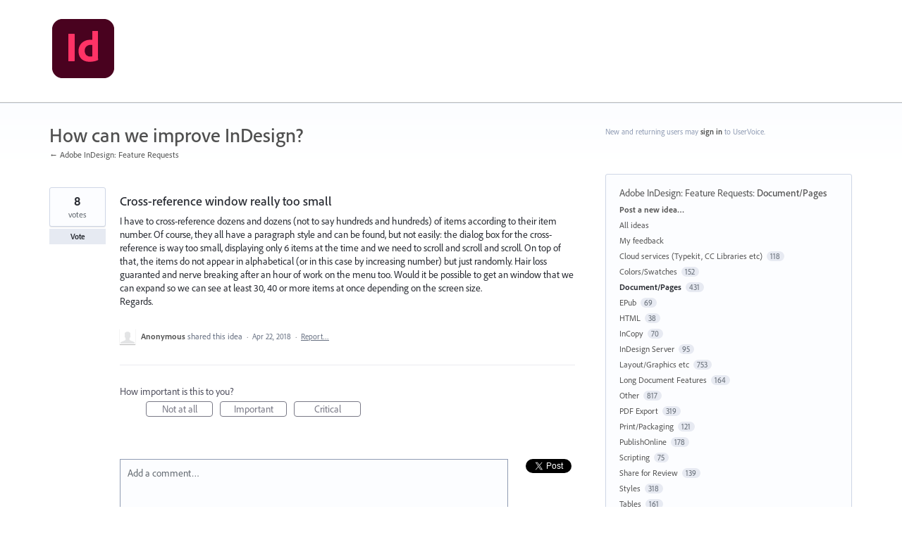

--- FILE ---
content_type: application/javascript; charset=utf-8
request_url: https://by2.uservoice.com/t2/539320/portal/track.js?_=1769002749291&s=0&c=__uvSessionData0
body_size: -32
content:
__uvSessionData0({"uvts":"2f9cb3d0-d0fc-4ce9-7d1f-91d799144ff6"});